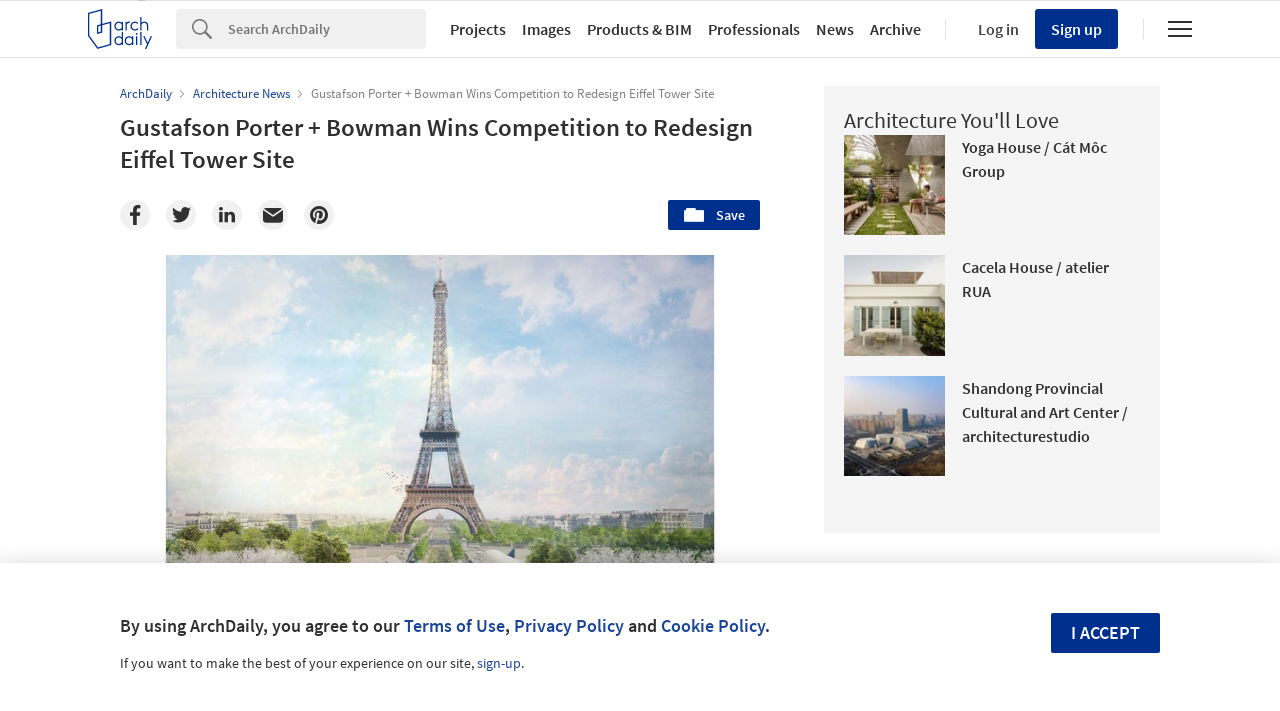

--- FILE ---
content_type: text/html; charset=utf-8
request_url: https://nrd.adsttc.com/api/v1/widgets/article-navigation/917727?site=us&d=20260121
body_size: 1380
content:
<a class='afd-article-navigation afd-article-navigation--prev afd-desktop-e' data='917466' href='/917466/la-hoja-installation-fahr-01?ad_medium=widget&amp;ad_name=navigation-prev' id='article-nav-prev'><div class='afd-article-navigation__arrow'><div class='afd-article-navigation__arrow-i'></div></div><div class='afd-article-navigation__info-container clearfix'><div class='afd-article-navigation__img' style='background-image: url(&#39;https://images.adsttc.com/media/images/5ce3/147b/284d/d176/7b00/02bd/thumb_jpg/190428_IMG_0036_DES_FFA.jpg?1558385777&#39;)'></div><div class='afd-article-navigation__data'><h3 class='afd-article-navigation__title'>La Hoja Installation / FAHR 012.3</h3><div class='afd-article-navigation__subtitle'>Selected Projects</div></div></div></a><a class='afd-article-navigation afd-article-navigation--next afd-desktop-e' data='917437' href='/917437/must-visit-booths-at-the-aia-2019-architecture-expo?ad_medium=widget&amp;ad_name=navigation-next' id='article-nav-next'><div class='afd-article-navigation__arrow'><div class='afd-article-navigation__arrow-i'></div></div><div class='afd-article-navigation__info-container'><div class='afd-article-navigation__img' style='background-image: url(&#39;https://images.adsttc.com/media/images/5ce5/bc88/284d/d1dc/9300/03ed/thumb_jpg/2014-0684-0003_Getting-Around-LVCVA_draft.jpg?1558559873&#39;)'></div><div class='afd-article-navigation__data'><h3 class='afd-article-navigation__title'>Must-Visit Booths at the AIA 2019 Architecture Expo</h3><div class='afd-article-navigation__subtitle'>Event</div></div></div></a>

--- FILE ---
content_type: text/html; charset=utf-8
request_url: https://nft.adsttc.com/catalog/api/v1/us/widgets/longtail_products?site=us&ad_medium=widget&type=desktop&article_token=917727&widget_salt=7&d=20260121&geoip=US
body_size: 1536
content:
<h2 class='afd-title-widget'>Browse the Catalog</h2>
<ul class='related-products__list'>
<li class='related-products__item' data-insights-category='widget-longtail-products' data-insights-label='Holcim' data-insights-value='32553' data-insights-version='US-slot-1'>
<a class='related-products__link' href='https://www.archdaily.com/catalog/us/products/32553/roofing-solutions-holcim?ad_source=nimrod&amp;ad_medium=widget&amp;ad_content=single_longtail' title='Energy Efficient Systems'>
<figure>
<img alt='Energy Efficient Systems' class='b-lazy' data-pin-nopin='true' data-src='https://snoopy.archdaily.com/images/archdaily/catalog/uploads/photo/image/413133/01_-_COVER_CASA_D_EN_XIFRÉ.jpg?width=350&amp;height=350&amp;format=webp'>
</figure>
<div class='related-products__text'>
<p class='related-products__company'>Holcim</p>
<h4 class='related-products__name'>Energy Efficient Systems</h4>
</div>
</a>
</li>
<li class='related-products__item' data-insights-category='widget-longtail-products' data-insights-label='Orama Minimal Frames' data-insights-value='27444' data-insights-version='US-slot-2'>
<a class='related-products__link' href='https://www.archdaily.com/catalog/us/products/27444/sliding-window-in-claeys-residence-orama-minimal-frames?ad_source=nimrod&amp;ad_medium=widget&amp;ad_content=single_longtail' title='Sliding Window in Claeys Residence'>
<figure>
<img alt='Sliding Window in Claeys Residence' class='b-lazy' data-pin-nopin='true' data-src='https://snoopy.archdaily.com/images/archdaily/catalog/uploads/photo/image/273195/Claeys_-3.jpg?width=350&amp;height=350&amp;format=webp'>
</figure>
<div class='related-products__text'>
<p class='related-products__company'>Orama Minimal Frames</p>
<h4 class='related-products__name'>Sliding Window in Claeys Residence</h4>
</div>
</a>
</li>
<li class='related-products__item' data-insights-category='widget-longtail-products' data-insights-label='BŌK Modern' data-insights-value='38229' data-insights-version='US-slot-3'>
<a class='related-products__link' href='https://www.archdaily.com/catalog/us/products/38229/weathering-steel-cor-ten-bok-modern?ad_source=nimrod&amp;ad_medium=widget&amp;ad_content=single_longtail' title='Weathering Steel - Cor-Ten'>
<figure>
<img alt='Weathering Steel - Cor-Ten' class='b-lazy' data-pin-nopin='true' data-src='https://snoopy.archdaily.com/images/archdaily/catalog/uploads/photo/image/408391/corten_product.jfif?width=350&amp;height=350&amp;format=webp'>
</figure>
<div class='related-products__text'>
<p class='related-products__company'>BŌK Modern</p>
<h4 class='related-products__name'>Weathering Steel - Cor-Ten</h4>
</div>
</a>
</li>
<li class='related-products__item' data-insights-category='widget-longtail-products' data-insights-label='Dri-Design' data-insights-value='15171' data-insights-version='US-slot-4'>
<a class='related-products__link' href='https://www.archdaily.com/catalog/us/products/15171/metal-panels-dri-design-custom-dri-design?ad_source=nimrod&amp;ad_medium=widget&amp;ad_content=single_longtail' title='Metal Panels - Dri-Design Custom'>
<figure>
<img alt='Metal Panels - Dri-Design Custom' class='b-lazy' data-pin-nopin='true' data-src='https://snoopy.archdaily.com/images/archdaily/catalog/uploads/photo/image/156150/OCSS_5790.jpg?width=350&amp;height=350&amp;format=webp'>
</figure>
<div class='related-products__text'>
<p class='related-products__company'>Dri-Design</p>
<h4 class='related-products__name'>Metal Panels - Dri-Design Custom</h4>
</div>
</a>
</li>
<li class='related-products__item' data-insights-category='widget-longtail-products' data-insights-label='Andreu World' data-insights-value='29070' data-insights-version='US-slot-5'>
<a class='related-products__link' href='https://www.archdaily.com/catalog/us/products/29070/interior-furniture-at-the-international-university-andreu-world?ad_source=nimrod&amp;ad_medium=widget&amp;ad_content=single_longtail' title='Interior Furniture at the International University'>
<figure>
<img alt='Interior Furniture at the International University' class='b-lazy' data-pin-nopin='true' data-src='https://snoopy.archdaily.com/images/archdaily/catalog/uploads/photo/image/282971/andreu-world-international-university-1.jpg?width=350&amp;height=350&amp;format=webp'>
</figure>
<div class='related-products__text'>
<p class='related-products__company'>Andreu World</p>
<h4 class='related-products__name'>Interior Furniture at the International University</h4>
</div>
</a>
</li>
<li class='related-products__item' data-insights-category='widget-longtail-products' data-insights-label='Western Window Systems' data-insights-value='14080' data-insights-version='US-slot-6'>
<a class='related-products__link' href='https://www.archdaily.com/catalog/us/products/14080/series-7600-multi-slide-door-performance-line-western-window-systems?ad_source=nimrod&amp;ad_medium=widget&amp;ad_content=single_longtail' title='Series 7600 Multi-Slide Door - Performance Line'>
<figure>
<img alt='Series 7600 Multi-Slide Door - Performance Line' class='b-lazy' data-pin-nopin='true' data-src='https://snoopy.archdaily.com/images/archdaily/catalog/uploads/photo/image/196684/_A852043-mod.jpg?width=350&amp;height=350&amp;format=webp'>
</figure>
<div class='related-products__text'>
<p class='related-products__company'>Western Window Systems</p>
<h4 class='related-products__name'>Series 7600 Multi-Slide Door - Performance Line</h4>
</div>
</a>
</li>
<li class='related-products__item afd-desktop-e' data-insights-category='widget-longtail-products' data-insights-label='Acoustical Surfaces' data-insights-value='14014' data-insights-version='US-slot-7'>
<a class='related-products__link' href='https://www.archdaily.com/catalog/us/products/14014/acoustical-planks-for-walls-ceilings-sound-silencer-acoustical-surfaces?ad_source=nimrod&amp;ad_medium=widget&amp;ad_content=single_longtail' title='Tackable Acoustic Panels - Sound Silencer™'>
<figure>
<img alt='Tackable Acoustic Panels - Sound Silencer™' class='b-lazy' data-pin-nopin='true' data-src='https://snoopy.archdaily.com/images/archdaily/catalog/uploads/photo/image/409002/Tackable-Acoustic-Panels-Sound-Silencer-Acoustical-Surfaces3.jpg?width=350&amp;height=350&amp;format=webp'>
</figure>
<div class='related-products__text'>
<p class='related-products__company'>Acoustical Surfaces</p>
<h4 class='related-products__name'>Tackable Acoustic Panels - Sound Silencer™</h4>
</div>
</a>
</li>
<li class='related-products__item afd-desktop-e' data-insights-category='widget-longtail-products' data-insights-label='Alcon Lighting®' data-insights-value='34716' data-insights-version='US-slot-8'>
<a class='related-products__link' href='https://www.archdaily.com/catalog/us/products/34716/in-ground-well-led-light-alcon-lighting?ad_source=nimrod&amp;ad_medium=widget&amp;ad_content=single_longtail' title='In-Ground Well LED Light'>
<figure>
<img alt='In-Ground Well LED Light' class='b-lazy' data-pin-nopin='true' data-src='https://snoopy.archdaily.com/images/archdaily/catalog/uploads/photo/image/350624/9115_In-Ground-Well-Light-Alcon-Lighting.jpg?width=350&amp;height=350&amp;format=webp'>
</figure>
<div class='related-products__text'>
<p class='related-products__company'>Alcon Lighting®</p>
<h4 class='related-products__name'>In-Ground Well LED Light</h4>
</div>
</a>
</li>
<li class='related-products__item afd-desktop-e' data-insights-category='widget-longtail-products' data-insights-label='Kebony' data-insights-value='26795' data-insights-version='US-slot-9'>
<a class='related-products__link' href='https://www.archdaily.com/catalog/us/products/26795/h-clip-fixing-system-kebony?ad_source=nimrod&amp;ad_medium=widget&amp;ad_content=single_longtail' title='H-Clip Fixing System'>
<figure>
<img alt='H-Clip Fixing System' class='b-lazy' data-pin-nopin='true' data-src='https://snoopy.archdaily.com/images/archdaily/catalog/uploads/photo/image/268340/kebony-h-clip-2612_1.jpg?width=350&amp;height=350&amp;format=webp'>
</figure>
<div class='related-products__text'>
<p class='related-products__company'>Kebony</p>
<h4 class='related-products__name'>H-Clip Fixing System</h4>
</div>
</a>
</li>
<li class='related-products__item afd-desktop-e' data-insights-category='widget-longtail-products' data-insights-label='Duravit' data-insights-value='35441' data-insights-version='US-slot-10'>
<a class='related-products__link' href='https://www.archdaily.com/catalog/us/products/35441/bathroom-collection-qatego-series-duravit?ad_source=nimrod&amp;ad_medium=widget&amp;ad_content=single_longtail' title='Bathroom Collection - Qatego Series'>
<figure>
<img alt='Bathroom Collection - Qatego Series' class='b-lazy' data-pin-nopin='true' data-src='https://snoopy.archdaily.com/images/archdaily/catalog/uploads/photo/image/361821/Qatego-Collection-Duravit-01.jpg?width=350&amp;height=350&amp;format=webp'>
</figure>
<div class='related-products__text'>
<p class='related-products__company'>Duravit</p>
<h4 class='related-products__name'>Bathroom Collection - Qatego Series</h4>
</div>
</a>
</li>
<li class='related-products__item afd-desktop-e' data-insights-category='widget-longtail-products' data-insights-label='PANDOMO' data-insights-value='35827' data-insights-version='US-slot-11'>
<a class='related-products__link' href='https://www.archdaily.com/catalog/us/products/35827/cement-based-coating-for-terrazzo-finish-terrazzo-pandomo?ad_source=nimrod&amp;ad_medium=widget&amp;ad_content=single_longtail' title='Cement-based Coating for Terrazzo Finish | TERRAZZO'>
<figure>
<img alt='Cement-based Coating for Terrazzo Finish | TERRAZZO' class='b-lazy' data-pin-nopin='true' data-src='https://snoopy.archdaily.com/images/archdaily/catalog/uploads/photo/image/368761/03-TERRAZO-PanDOMO.jpg?width=350&amp;height=350&amp;format=webp'>
</figure>
<div class='related-products__text'>
<p class='related-products__company'>PANDOMO</p>
<h4 class='related-products__name'>Cement-based Coating for Terrazzo Finish | TERRAZZO</h4>
</div>
</a>
</li>
<li class='related-products__item afd-desktop-e' data-insights-category='widget-longtail-products' data-insights-label='USM' data-insights-value='23817' data-insights-version='US-slot-12'>
<a class='related-products__link' href='https://www.archdaily.com/catalog/us/products/23817/open-shelves-haller-usm?ad_source=nimrod&amp;ad_medium=widget&amp;ad_content=single_longtail' title='Open Shelves - Haller'>
<figure>
<img alt='Open Shelves - Haller' class='b-lazy' data-pin-nopin='true' data-src='https://snoopy.archdaily.com/images/archdaily/catalog/uploads/photo/image/244478/usm-haller-shelving-graphiteblack-2-pro-b-arcit18.jpg?width=350&amp;height=350&amp;format=webp'>
</figure>
<div class='related-products__text'>
<p class='related-products__company'>USM</p>
<h4 class='related-products__name'>Open Shelves - Haller</h4>
</div>
</a>
</li>
</ul>
<a class="afd-widget-more-link afd-widget-more-link--right related-products__view-more" href="/catalog/us?ad_source=nimrod&amp;ad_medium=widget&amp;ad_content=single_longtail">More products »</a>


--- FILE ---
content_type: text/html; charset=utf-8
request_url: https://nrd.adsttc.com/api/v1/widgets/recommended-projects?site=us&ad_name=recommended-projects&ad_medium=widget&type=desktop&visitor_id=9aaa9de2-7fac-84a2-41dd-95c06fc92bc0&d=20260121&geoip=US
body_size: 3604
content:
<div class='afd-recommended-projects__title-container'><h2 class='afd-recommended-projects__title'>Architecture You'll Love</h2></div><ul><li class='afd-widget-item'><figure><a class='afd-widget-item-thumb' data-insights-category='recommended-projects-widget' data-insights-label='default-nrd-thumb' data-insights-value='1003136' data-insights-version='0' href='/1003136/yoga-house-cat-moc-group?ad_medium=widget&amp;ad_name=recommended-projects' title='Yoga House / Cát Môc Group'><img alt='Yoga House / Cát Môc Group © Phú Đào Studio' class='b-lazy' data-pin-nopin='true' data-src='https://snoopy.archdaily.com/images/archdaily/media/images/649c/1049/cb9c/4675/77e2/b2f9/thumb_jpg/yoga-house-cat-moc-group_5.jpg?1687949409&amp;format=webp&amp;width=95&amp;height=95&amp;crop=true' height='125' width='125'></a></figure><div class='widget-text'><h3 class='afd-widget-item-title'><a class='afd-widget-item-link' data-insights-category='recommended-projects-widget' data-insights-label='default-nrd' data-insights-value='1003136' data-insights-version='0' href='/1003136/yoga-house-cat-moc-group?ad_medium=widget&amp;ad_name=recommended-projects' title='Yoga House / Cát Môc Group'>Yoga House / Cát Môc Group</a></h3><span class='afd-widget-item-hint'></span></div></li><li class='afd-widget-item'><figure><a class='afd-widget-item-thumb' data-insights-category='recommended-projects-widget' data-insights-label='default-nrd-thumb' data-insights-value='967567' data-insights-version='1' href='/967567/cacela-house-atelier-rua?ad_medium=widget&amp;ad_name=recommended-projects' title='Cacela House / atelier RUA'><img alt='Cacela House / atelier RUA © Francisco Nogueira' class='b-lazy' data-pin-nopin='true' data-src='https://snoopy.archdaily.com/images/archdaily/media/images/6128/ebba/f91c/811e/f600/00be/thumb_jpg/AtelierRUAvnCacela0551.jpg?1630071701&amp;format=webp&amp;width=95&amp;height=95&amp;crop=true' height='125' width='125'></a></figure><div class='widget-text'><h3 class='afd-widget-item-title'><a class='afd-widget-item-link' data-insights-category='recommended-projects-widget' data-insights-label='default-nrd' data-insights-value='967567' data-insights-version='1' href='/967567/cacela-house-atelier-rua?ad_medium=widget&amp;ad_name=recommended-projects' title='Cacela House / atelier RUA'>Cacela House / atelier RUA</a></h3><span class='afd-widget-item-hint'></span></div></li><li class='afd-widget-item'><figure><a class='afd-widget-item-thumb' data-insights-category='recommended-projects-widget' data-insights-label='default-nrd-thumb' data-insights-value='1003353' data-insights-version='2' href='/1003353/shandong-provincial-cultural-and-art-center-architecturestudio?ad_medium=widget&amp;ad_name=recommended-projects' title='Shandong Provincial Cultural and Art Center / architecturestudio'><img alt='Shandong Provincial Cultural and Art Center / architecturestudio © RAWVISION studio' class='b-lazy' data-pin-nopin='true' data-src='https://snoopy.archdaily.com/images/archdaily/media/images/64a2/7b01/5921/1859/a5de/550d/thumb_jpg/shandong-provincial-cultural-and-art-center-architecturestudio_1.jpg?1688369966&amp;format=webp&amp;width=95&amp;height=95&amp;crop=true' height='125' width='125'></a></figure><div class='widget-text'><h3 class='afd-widget-item-title'><a class='afd-widget-item-link' data-insights-category='recommended-projects-widget' data-insights-label='default-nrd' data-insights-value='1003353' data-insights-version='2' href='/1003353/shandong-provincial-cultural-and-art-center-architecturestudio?ad_medium=widget&amp;ad_name=recommended-projects' title='Shandong Provincial Cultural and Art Center / architecturestudio'>Shandong Provincial Cultural and Art Center / architecturestudio</a></h3><span class='afd-widget-item-hint'></span></div></li></ul>


--- FILE ---
content_type: text/html; charset=utf-8
request_url: https://nrd.adsttc.com/api/v1/widgets/related-tags?site=us&ad_name=related-tags-article-show&ad_medium=widget&type=desktop&article_token=917727&widget_salt=7&d=20260121&geoip=US
body_size: 3216
content:
<h2 class='afd-title-widget'>Related articles</h2><ul><li class='afd-widget-item'><figure><a class='afd-widget-item-thumb' data-insights-category='related-tags-article-show-widget' data-insights-label='default-nrd-thumb' data-insights-value='1018509' data-insights-version='0' href='/1018509/paris-architecture-city-guide-20-innovative-and-iconic-projects-to-explore-during-the-2024-olympics?ad_medium=widget&amp;ad_name=related-tags-article-show' title='Headed to the 2024 Olympics: 20 Innovative and Iconic Architectural Projects to Explore in Paris'><img alt='Headed to the 2024 Olympics: 20 Innovative and Iconic Architectural Projects to Explore in Paris Courtesy of Paris Media Center' class='b-lazy' data-pin-nopin='true' data-src='https://snoopy.archdaily.com/images/archdaily/media/images/6687/61f3/483c/b372/b9c9/cc75/thumb_jpg/the-most-iconic-architecture-to-see-in-paris-during-the-2024-olympics_26.jpg?1720148477&amp;format=webp' height='125' width='125'></a></figure><div class='widget-text'><span class='subscriber-access-marker afd-hide'><hd-icon height='16' svg='crown' width='16'></hd-icon><span>Subscriber Access</span></span><h3 class='afd-widget-item-title'><a class='afd-widget-item-link' data-insights-category='related-tags-article-show-widget' data-insights-label='default-nrd' data-insights-value='1018509' data-insights-version='0' href='/1018509/paris-architecture-city-guide-20-innovative-and-iconic-projects-to-explore-during-the-2024-olympics?ad_medium=widget&amp;ad_name=related-tags-article-show' title='Headed to the 2024 Olympics: 20 Innovative and Iconic Architectural Projects to Explore in Paris'>Headed to the 2024 Olympics: 20 Innovative and Iconic Architectural Projects to Explore in Paris</a></h3><span class='afd-widget-item-hint'></span></div></li><li class='afd-widget-item'><figure><a class='afd-widget-item-thumb' data-insights-category='related-tags-article-show-widget' data-insights-label='default-nrd-thumb' data-insights-value='977462' data-insights-version='1' href='/977462/is-fake-the-new-real-searching-for-an-architectural-reality?ad_medium=widget&amp;ad_name=related-tags-article-show' title='Is Fake the New Real? Searching for an Architectural Reality'><img alt='Is Fake the New Real? Searching for an Architectural Reality Marta Minujín, Parthenon of Books, Dokumenta 14, Kassel, Germany, 2017. Image by Anne-Catrin Schultz.. Image Courtesy of Real and Fake in Architecture–Close to the Original, Far from Authenticity?' class='b-lazy' data-pin-nopin='true' data-src='https://snoopy.archdaily.com/images/archdaily/media/images/6217/68fa/3e4b/3111/af00/0036/thumb_jpg/10._ParthenonKassel.jpg?1645701360&amp;format=webp' height='125' width='125'></a></figure><div class='widget-text'><span class='subscriber-access-marker afd-hide'><hd-icon height='16' svg='crown' width='16'></hd-icon><span>Subscriber Access</span></span><h3 class='afd-widget-item-title'><a class='afd-widget-item-link' data-insights-category='related-tags-article-show-widget' data-insights-label='default-nrd' data-insights-value='977462' data-insights-version='1' href='/977462/is-fake-the-new-real-searching-for-an-architectural-reality?ad_medium=widget&amp;ad_name=related-tags-article-show' title='Is Fake the New Real? Searching for an Architectural Reality'>Is Fake the New Real? Searching for an Architectural Reality</a></h3><span class='afd-widget-item-hint'></span></div></li></ul>


--- FILE ---
content_type: text/html; charset=utf-8
request_url: https://nrd.adsttc.com/api/v1/widgets/more-type?site=us&ad_name=architecture-news-article-show&ad_medium=widget&name=Architecture%20News&exclude=917727&add_title=more&type=desktop&article_token=917727&widget_salt=7&max_items=2&d=20260121&geoip=US
body_size: 3031
content:
<h2 class='afd-title-widget'>More  Architecture News</h2><ul><li class='afd-widget-item'><figure><a class='afd-widget-item-thumb' data-insights-category='architecture-news-article-show-widget' data-insights-label='default-nrd-thumb' data-insights-value='1037721' data-insights-version='0' href='/1037721/2026-color-of-the-year-selections-highlight-tonal-depth-and-spatial-calm?ad_medium=widget&amp;ad_name=architecture-news-article-show' title='2026 Color of the Year Selections Highlight Tonal Depth and Spatial Calm'><img alt='2026 Color of the Year Selections Highlight Tonal Depth and Spatial Calm House for Dockers Offices / Architectural Workshop Circull. Image © Anna Skudar' class='b-lazy' data-pin-nopin='true' data-src='https://snoopy.archdaily.com/images/archdaily/media/images/6964/227f/51eb/1206/94d1/d46f/thumb_jpg/2026-color-of-the-year-selections-highlight-nuance-and-spatial-calm_8.jpg?1768170123&amp;format=webp' height='125' width='125'></a></figure><div class='widget-text'><h3 class='afd-widget-item-title'><a class='afd-widget-item-link' data-insights-category='architecture-news-article-show-widget' data-insights-label='default-nrd' data-insights-value='1037721' data-insights-version='0' href='/1037721/2026-color-of-the-year-selections-highlight-tonal-depth-and-spatial-calm?ad_medium=widget&amp;ad_name=architecture-news-article-show' title='2026 Color of the Year Selections Highlight Tonal Depth and Spatial Calm'>2026 Color of the Year Selections Highlight Tonal Depth and Spatial Calm</a></h3><span class='afd-widget-item-hint'></span></div></li><li class='afd-widget-item'><figure><a class='afd-widget-item-thumb' data-insights-category='architecture-news-article-show-widget' data-insights-label='default-nrd-thumb' data-insights-value='1037818' data-insights-version='1' href='/1037818/snohetta-and-biad-break-ground-for-the-new-beijing-art-museum-in-tongzhou?ad_medium=widget&amp;ad_name=architecture-news-article-show' title='Snøhetta and BIAD Break Ground for the New Beijing Art Museum in Tongzhou'><img alt='Snøhetta and BIAD Break Ground for the New Beijing Art Museum in Tongzhou The Beijing Art Museum by Snøhetta and BIAD. Image © Proloog' class='b-lazy' data-pin-nopin='true' data-src='https://snoopy.archdaily.com/images/archdaily/media/images/6967/6e1a/dcd0/8102/f247/a6c6/thumb_jpg/snohetta-and-biad-break-ground-for-the-new-beijing-art-museum-in-tongzhou_2.jpg?1768386121&amp;format=webp' height='125' width='125'></a></figure><div class='widget-text'><h3 class='afd-widget-item-title'><a class='afd-widget-item-link' data-insights-category='architecture-news-article-show-widget' data-insights-label='default-nrd' data-insights-value='1037818' data-insights-version='1' href='/1037818/snohetta-and-biad-break-ground-for-the-new-beijing-art-museum-in-tongzhou?ad_medium=widget&amp;ad_name=architecture-news-article-show' title='Snøhetta and BIAD Break Ground for the New Beijing Art Museum in Tongzhou'>Snøhetta and BIAD Break Ground for the New Beijing Art Museum in Tongzhou</a></h3><span class='afd-widget-item-hint'></span></div></li></ul>
<a class="afd-widget-more-link afd-widget-more-link--right" title="Architecture News" href="/architecture-news">More Architecture News »</a>


--- FILE ---
content_type: text/html; charset=utf-8
request_url: https://nft.adsttc.com/catalog/api/v1/us/widgets/shorthead_products?site=us&ad_medium=widget&type=desktop&article_token=917727&widget_salt=7&d=20260121&geoip=US
body_size: 543
content:
<h2 class='afd-title-widget'>Selected Products</h2>
<ul>
<li class='afd-widget-item' data-insights-category='widget-shorthead-products' data-insights-label='Egoin' data-insights-value='35414'>
<figure>
<a class='afd-widget-item-thumb' href='https://www.archdaily.com/catalog/us/products/35414/glue-laminated-timber-in-sports-facility-egoin?ad_source=nimrod&amp;ad_medium=widget&amp;ad_content=shorthead_products' title='Glue Laminated Timber in Sports Facility / Egoin'>
<img alt='Glue Laminated Timber in Sports Facility' class='b-lazy' data-pin-nopin='true' data-src='https://snoopy.archdaily.com/images/archdaily/catalog/uploads/photo/image/360816/Vitoria-Baskonia-High-Performance-Center-Project-Egoin-05.jpg?width=350&amp;height=350&amp;format=webp' height='125' width='125'>
</a>
</figure>
<h3 class='afd-widget-item-title'>
<a class='afd-widget-item-link' href='https://www.archdaily.com/catalog/us/products/35414/glue-laminated-timber-in-sports-facility-egoin?ad_source=nimrod&amp;ad_medium=widget&amp;ad_content=shorthead_products' title='Glue Laminated Timber in Sports Facility / Egoin'>
Glue Laminated Timber in Sports Facility
<span class='title-division'>
&nbsp;|&nbsp;
</span>
<span class='title-secondary'>
Egoin
</span>
</a>
</h3>
</li>
<li class='afd-widget-item' data-insights-category='widget-shorthead-products' data-insights-label='Hisbalit' data-insights-value='31008'>
<figure>
<a class='afd-widget-item-thumb' href='https://www.archdaily.com/catalog/us/products/31008/mosaic-tile-carpet-in-la-mamona-castellana-hisbalit?ad_source=nimrod&amp;ad_medium=widget&amp;ad_content=shorthead_products' title='Mosaic Tile Carpet in La Mamona Castellana / Hisbalit'>
<img alt='Mosaic Tile Carpet in La Mamona Castellana' class='b-lazy' data-pin-nopin='true' data-src='https://snoopy.archdaily.com/images/archdaily/catalog/uploads/photo/image/302484/7lamamona__1_.jpg?width=350&amp;height=350&amp;format=webp' height='125' width='125'>
</a>
</figure>
<h3 class='afd-widget-item-title'>
<a class='afd-widget-item-link' href='https://www.archdaily.com/catalog/us/products/31008/mosaic-tile-carpet-in-la-mamona-castellana-hisbalit?ad_source=nimrod&amp;ad_medium=widget&amp;ad_content=shorthead_products' title='Mosaic Tile Carpet in La Mamona Castellana / Hisbalit'>
Mosaic Tile Carpet in La Mamona Castellana
<span class='title-division'>
&nbsp;|&nbsp;
</span>
<span class='title-secondary'>
Hisbalit
</span>
</a>
</h3>
</li>
<li class='afd-widget-item' data-insights-category='widget-shorthead-products' data-insights-label='Kalzip' data-insights-value='34273'>
<figure>
<a class='afd-widget-item-thumb' href='https://www.archdaily.com/catalog/us/products/34273/standing-seam-facade-system-kalzip?ad_source=nimrod&amp;ad_medium=widget&amp;ad_content=shorthead_products' title='Standing Seam Facade System / Kalzip'>
<img alt='Standing Seam Facade System' class='b-lazy' data-pin-nopin='true' data-src='https://snoopy.archdaily.com/images/archdaily/catalog/uploads/photo/image/345854/pickering-go-pedestrian-bridge-teeple-architects_contact_kalzip_webiste_germany.jpg?width=350&amp;height=350&amp;format=webp' height='125' width='125'>
</a>
</figure>
<h3 class='afd-widget-item-title'>
<a class='afd-widget-item-link' href='https://www.archdaily.com/catalog/us/products/34273/standing-seam-facade-system-kalzip?ad_source=nimrod&amp;ad_medium=widget&amp;ad_content=shorthead_products' title='Standing Seam Facade System / Kalzip'>
Standing Seam Facade System
<span class='title-division'>
&nbsp;|&nbsp;
</span>
<span class='title-secondary'>
Kalzip
</span>
</a>
</h3>
</li>
</ul>


--- FILE ---
content_type: text/javascript;charset=utf-8
request_url: https://p1cluster.cxense.com/p1.js
body_size: 100
content:
cX.library.onP1('1n2xbyea4d5162k6g63g7u2khl');


--- FILE ---
content_type: text/javascript;charset=utf-8
request_url: https://id.cxense.com/public/user/id?json=%7B%22identities%22%3A%5B%7B%22type%22%3A%22ckp%22%2C%22id%22%3A%22mknvhp9vw4b7zv8i%22%7D%2C%7B%22type%22%3A%22lst%22%2C%22id%22%3A%221n2xbyea4d5162k6g63g7u2khl%22%7D%2C%7B%22type%22%3A%22cst%22%2C%22id%22%3A%221n2xbyea4d5162k6g63g7u2khl%22%7D%5D%7D&callback=cXJsonpCB1
body_size: 208
content:
/**/
cXJsonpCB1({"httpStatus":200,"response":{"userId":"cx:10u8351u9h8km2j360im6943xc:31gxylwpuj1jp","newUser":false}})